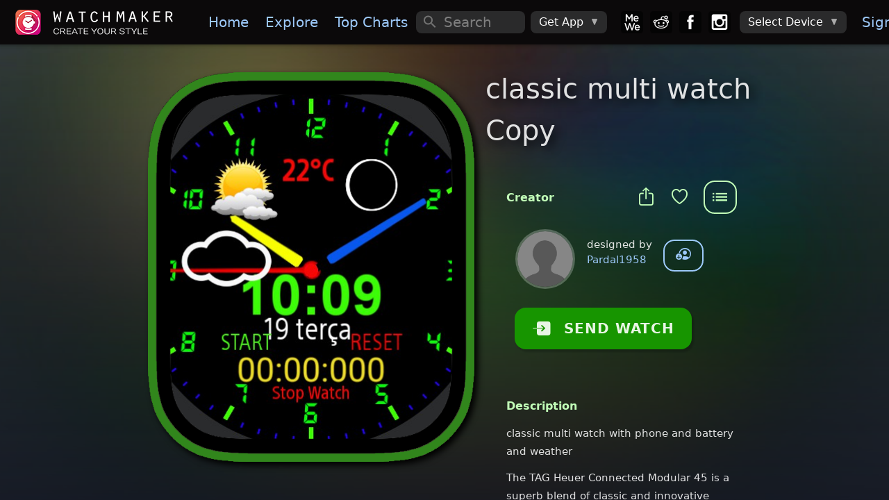

--- FILE ---
content_type: application/javascript; charset=UTF-8
request_url: https://getwatchmaker.com/js/linkify-string.js
body_size: 315
content:
var linkifyStr = (function (linkifyjs) {
	'use strict';

	/**
		Convert strings of text into linkable HTML text
	*/
	function escapeText(text) {
	  return text.replace(/&/g, '&amp;').replace(/</g, '&lt;').replace(/>/g, '&gt;');
	}
	function escapeAttr(href) {
	  return href.replace(/"/g, '&quot;');
	}
	function attributesToString(attributes) {
	  const result = [];
	  for (const attr in attributes) {
	    let val = attributes[attr] + '';
	    result.push(`${attr}="${escapeAttr(val)}"`);
	  }
	  return result.join(' ');
	}
	function defaultRender(_ref) {
	  let {
	    tagName,
	    attributes,
	    content
	  } = _ref;
	  return `<${tagName} ${attributesToString(attributes)}>${escapeText(content)}</${tagName}>`;
	}

	/**
	 * Convert a plan text string to an HTML string with links. Expects that the
	 * given strings does not contain any HTML entities. Use the linkify-html
	 * interface if you need to parse HTML entities.
	 *
	 * @param {string} str string to linkify
	 * @param {import('linkifyjs').Opts} [opts] overridable options
	 * @returns {string}
	 */
	function linkifyStr(str, opts) {
	  if (opts === void 0) {
	    opts = {};
	  }
	  opts = new linkifyjs.Options(opts, defaultRender);
	  const tokens = linkifyjs.tokenize(str);
	  const result = [];
	  for (let i = 0; i < tokens.length; i++) {
	    const token = tokens[i];
	    if (token.t === 'nl' && opts.get('nl2br')) {
	      result.push('<br>\n');
	    } else if (!token.isLink || !opts.check(token)) {
	      result.push(escapeText(token.toString()));
	    } else {
	      result.push(opts.render(token));
	    }
	  }
	  return result.join('');
	}
	if (!String.prototype.linkify) {
	  Object.defineProperty(String.prototype, 'linkify', {
	    writable: false,
	    value: function linkify(options) {
	      return linkifyStr(this, options);
	    }
	  });
	}

	return linkifyStr;

})(linkify);


--- FILE ---
content_type: text/plain
request_url: https://dk2dv4ezy246u.cloudfront.net/watches/sSkNYbYZsL_bg.jpg
body_size: 15305
content:
���� JFIF      �� � 	!"$"$��    ���          	
   } !1AQa"q2���#B��R��$3br�	
%&'()*456789:CDEFGHIJSTUVWXYZcdefghijstuvwxyz�������������������������������������������������������������������������       	
  w !1AQaq"2�B����	#3R�br�
$4�%�&'()*56789:CDEFGHIJSTUVWXYZcdefghijstuvwxyz��������������������������������������������������������������������������   ? �z�&��
 	�BP04�% % !�BCh��i � � J�hi\�.i���6���\cM+�!4\�+��hl t�rZ�; �QtM�4]�4
��
���`�q�s@�-0 Pi�Q@��)���C� (4 �Ph����� Ph�hE - (4 ��(4(P�@@M %  ��@�!)�CH@h) �!�OZ CH4 �Ҁ��m&P��p��m+��W(���3H���.	���&���0HLR�41E��P+	@X\S�
���F�`(��@�
 8`8 p4�(4�8 Phh�����@ ��1���hA��a@@ (4 � PP@N(u�`iJ J@!�J�!(��!+��.1)\,!�J�!��i\��h�XLQp��1J�!�E\��%`�q4�� ��;������ ��QL����
 8 Pi�x4p4�(4�p4 ���1A���� p4 ��Z PhhP�@ !������!( aH�H��	J���+���E+�B)\4�R�XLR��+J�4�W�Qp��Qp��qE��qJ�a��b�Xi\v�(��&1E��@��B��&*�
aa*�+1 8�L� `(4����0 p4 �i�p4�Ph���1A�L �h�������- ��@��b@���!	H&�
�h(JL�+�	I�R���  &)\,i\bSpQq�����E�iZ.;V��n(��!\VE+�(�Xk
wE��S��s����iW$LS�0��W)�}i��t� �,(4�-?Pb (4�p4 �i��h��� - (4p4�Ph� ���hA��b�%���) PH.,B��*@)1�W1I�-�b�c{T� ړcmKc� �J��W�Qp��R�ƕ��a�h�Xn9���H���CLv�W�s�w‰�L�i�Mi�+\a��LU&U }i��t� �ql.i��LB�A�!���L��0 (�1�������@�
)��@
(��Z Q@@�� �f��RT���bR � �() � - T�1@�l 
�ƅړc-��m+�M��1
Ҹ	���!Z.h��4�a�s��H�v�a��a�w�pHi���5&�SB��`#hM\i�L�*��j�3�{^��)�)�����ѰT!A��
1������������@ ����c���
 Ph��@
) � @��� �) R �RP�T�!ة`��T��T�v
��(ZM���7(6Ҹ���6R���H�J��)�vE��\vE;��Qp��@ƚa����0�L,#v�CZ�aJw����I��L�Q2j�BU&ga*��8�ai�3L4�vb�OaB�
 (4�Pi��s@�0�c 8 p4p4 ���c�E (4 ���@4J L�) R � �RR�Qq!i\b��8
�ƅ�H�R�p�8-Cc-+�����V�1
�p��h���؍���l)�,0�.;#�ch��zb�Ʀ��{�b��y����<�
��hVMZ�5FmM1�L���)��SD�(5H�9M1\p��+�1�; �ir�`88`8 Ph��1������!�}(~�Z Q@
( �h	��	J�p�p��,aR!¥�p��!¤�����M�=G�&�8�m�xZ��avҹVm+�1HcH���V��k--#aE�FX���
c���mM�֩C�ޛ�O�Bha�Cz�
��L�i�d���Cs�֪�a֚$L�TK�L�X�Ū���@�f���S�@z� ��h�hA�
 p4�8 p4p8�1�9(�����	�� � ����f��(�cc֡�*X���������I�Ke!��!�j[(p_j���C����+�iZ.1�h-1�2�;0�(����R#aLv#jab&�zab3֘�1�U �U�Xi8H�D�-���[Fmu���B������֨̀� QҩlKC��)����q��1E;_��x4�p�` 88`88 p4 �qH�Î{P��t�b�Q@M!M % 4�3R�ZC�K�P�zԶ��lc�T1���$QR��R�I*Ԍ�-Cc֕����-+�R��1�h(iZ.26Zw-"e�2&Zc�-;�D;0���D��F�1X���X���Xcu�B�u�D�J��)�v@�Z	����3M	�jiH*�*�S��"n-1\)�B��LLp��`����@ 8(4 �h��C��ҀqȠcI�!	�S �R�j^�,c�T0�c�T1���ld�*@x,�H�R���6Q"�Kc$R1�)\��i\`Sڕ��Ҕ\dl�D�N��PȝhLd.�C"a@�\U8��B��U "j�"6�B#5H7Z�K�
�CCsZ%bd��H��U�D��f�Z!E4�*�C�#�J-b�)�&�4��1�HW�8��h� ���iu8 p4p4Ph��1����Ґ&��4 R}j
@�/QR�H*h�C*�͌�E'��T2�Uj[$U�l�UZ��H�R�<-K)����ABl���E�F�N�!u�r��1�:��1�Zh�H\S��!aTMT����"6�V�1�5i	�n�qDu�U�K*�fĪFrE�C{
����c9y� q4�%��S��lu4��
`.rh�������S�441ip4�Piu&(4p4 �h�h����c��1 %+�L��5.���T0D�ҡ�=j�⡏�"��2U�ɔT�Q*
��J�P�Dȵd��#D��-����P�#o�)Wڋ�k-#e�;�Ӹ�]i��֪� u�R!u��c qT���RH��U��RBdMZ$Kyi���Z"z�2b��+�4�L��HͱW�U�c��fآ�ŪH�����Lq4$MĪ�\P}jZ�P�(���a�p9��Hc��1������1���h��1A�1��) �����+��5
�1�P��j��c&J�2T#D�*D�*�2
�Q2
�2eZ�R$U�e"@�#�лh)��2�Q-1���Zc u��42Z����2	R���2
�"hZ����ț�Z$KMh��V�*� uZD�j�g&�H� �ª��a��#�M��b�U��;�8ұ-�E�q�楠q@�:�C� <� *J)-C��1A�c��c����N�!4�3K@ jX�5,/Z�Q"��`J�d�P�%f�L�,�t%ARQ:
�Q:
�2T�L��d�����v�0+@�2�4F�L�'Z`Wu��M� ����8�Ar���]�R��B �U�\���?Z��դM��j� kD��t�H͈MZD�'jv2aZ$E�u�b���c6�5V$p�Jķ`�M@4�K�5-�ҥ��R����R�H�C���@�@��@����b
@ �^����/Z�2U�c&N�	����;T2��T��d�N���N�,d�*H�&Q"����C�@�"��1�#aLdN*�A �2�����
�+�*�A �^AT�� �@A'J�"�����"�P�U�CZ�K
�"��"ƫ�`*���f�"X�V'a��b�c�҆�b�+��v&���� 0jlN��4��
��9NjZꇠ� i>�!C��4(4�@�

 8R��4��Hģa ԰PƉ���z�0%J�2d�c'J�2d�c'J�2t�e�*YH�C&J��2
�Q"�V�*J�P44�c#a@�\SC qLeyR(� �yP�H
�
�yR����]�Z֨��u��"��"���Z"$ƞ�Fm�J��bf�"[ 2j����RH����sO�M��c0�`n�❈�b�V�G�;�56��@.f��8��;�F�& �ZH�H�A�1���{�� J@7¡���(�z���P�L�,h�*N�d�RQ:T��*YH���� �(�K(�E&P�*l1�P1��1�26�B⁐8��E����eyER���^AV�W�V�
�
�+�8�-��浉,��։��+h��ƭ�n��3cZ�CՐءj�!��f�I�4�K�PCc�X�"���z�T�|��"�+9{
CCP4��B���Z i�R�8C
@�P1���ܻ�!	�W - ��`=j���c&N�d�PƉ���x�X����Q:T�:Բ�:T���K2T��V��E�T�-&PR1���d.)���0 �S+�*�WqL
��H
�
�yR^A�h�W�V�D*�-���D�B�D64��$61�j�-��Z#6ĭ�h��9��!����І�i��\p����l)�(�&�<�E��&��a���hV9��a՝�q�sRǰ�EC�-K)1A�e��RR(p4�HPip4u!��1��� ��*@x�cD�R2T�PƉҡ�GR2�}*�Ҥ�t�R�XN��N�#'J�Q2T��jJ$^�����
@%C��^� �S�	R]�0�^AT�r���0�ZAV�W�V��Z"nA"�Ė�\V���YkT��#aZĆ�0�j�la�!��5�3o@9�D67h�­"U"XS$( )��{R{�4u����ZDݎ��8�z��x'�CÇ=*�885-KE&�4C��K)"��L�(4�<--�;4�����¡���cD�ҥ��*����%AE��c'J�Qa*OK:T�N�,d�P2U�(�i^����PcP2'��B��@�\d
w���r���0+�*����1\�"զM�kDɹ�h�7!u��%�)��3l��j��+Z�ͱ���Y�"�D6&�z��؄�Cbc��EĪ"�b���'!)�^Ԉn�
��d(�0�z�q�u@1ҥ�R}����������VoB�R-5/BР�1E"��1A�c�Ƞc�ScK��L (��QI��,h�*Xɒ���*X�ҥ��*�<u,�XC�H�Ҡ�t5,d�R�L�%SR2E4�*@Z!�1�@5 B⁐��p��. qUqH*� qM1\��V��@�Z&&�kD�l�ִL��\qZ&Cd.+T�� a[D���LͰ+Z�f�¸�"�liZ��lB�w&�vզCbc�ER&����7��g�i�M�Sb�hD�\QI�Mƀ
��p�C5������}�{�oA��f�ش,��-H�(4�)v!�AB�1A���Ri �R�zԌ�:Բ�R�	��K(�:�2t�<f�d�*X�<f��t5,d�R�L�d�jX�(�cH�T���1�E��mH�����;��.(�8���B�T�\�E�LM�2�&M�kD�l�A�Zd�A �b�l� �S3l�AZŐ��d63�Y�a��2���3lk-\YZ��Z&Eƕ��LNCJ�&Cbm�U�lB;q
��&��9�17�⋂ )19X1ɡ�8൛8�+6�I�bVm��q��]��RR
�� �Z*F(48�R( I��`�H�z�c�#D�R2d�%^�,d�2t�2�2�f���3R�'CR�N����C2���jXǃR�QR1h�H� "qE��L(��D⋊�.)�.B�ɹ���r	Rbl� �-�H+H� �V�d6Wu�S3l�ֵL��XV����V�fm���2V����L����d\B�jD�4���R%���T�-�+ک16&��^�ݽ��W/�q9 �ϵ�wj��NO�C�9��~f���-�\�h�5/�4A�M���ZH�:�Р�P�4ZIRl�
) ��jF=i1��I�J���2�2��Ա���2t<�0'CR�L�����Ա�!�c&CR��MC"��2@j��c����R�R6�"'�q\���\U!\��Rd�@�2[ �U�Kd
�2 qV��8�b�� qZ�Cd.+T�lf+H��fm��kD�a��2.7�d6�L�ö*ԈoQ01���q�Us}D���LM�a
�M0�W�w&��j�ʸ�P�ܐR	���9%f�ց����F�I�X�!�4B�W,ZE���R(�
(�r)ISs`����- C�J����"�(�jX�PԌ�K2��!�:��jFL���N�P����2�K"�C"����`.jX\3RH.F�4�q�hȚ�nD����W!qT�����l��Zd6@�,��V���B�L��kT�l���L��Z&CcH�S3lLU�CbV�7V��
�2[��bF�\I�!��(W1#h���'jwЖƓC`&i6P����\]�f�CP&�e�q:���-����*orдlZ�--�B�e� ((p84�谴)1�WҐZ<R"���-&2E5#&CR�L���J���:��!�`L�RƉ��#T1��T0%SR�H����,B�wT�ƓHWM!4��cHW"jd܍�&�OUr[ qT�-���L��di�����l�ִL��\V���D�L�ȘV����*�!�1Z)�"�H�4��"X�U�CT�!*�$i��%��Jj���i�1��&�6�&��BRr(CSq���h���O1���4����Z��ka��1E�b�E
()�ZE
(�-K��aE�:��u�c�H��1�E�PQ"�2E5 J��&SRQ"���jXɐ԰%CP�L�R����"�CTj�2@�,�R�8�5,WԱ\i5!q��c܍��S�ڙ7!a�Uɹ����\U�CdN*�!���3l�ֵL�B�V����L�0��"X�*ԈV�K��"���j�%�5JBj���!��'���>b^�(�AW1#OZ\�!	��P�֋���K��\��. ����Q

[
((p��(QG@B��j���(��E�U��}!�Z�Q*�C��	T�c%CR�$SHd�jX��d5,	P��C*jX�P��MK��0C��..i2D&�&�7Ɠ�HLcPKdmN�܉�R%�8��-�������L�B�2"u��l���H�D�V�,��Zd�"�2FV�H�*�H�8�R$a�R����<SR&�MW01)�	�0�q!R���h�Й��P�ք�4%+��H�l!���j��kŤ�q�2����R�R����:І(�B%�6PR
9jF;��x41�Ê���H��d�i*���"�C$CI�2��j�PԱ���`J����Z��"����0C�jX�Ԋ�M"D5,BB��J��i��S$���M��U&K"aښd�'i��
������l���L�D�T�K"e�L�6i�F®�cH�L���140�&!��2F0��/1��HCMµ���aZ�I�!�q�N�)s4����A@��6T�P�J��m��M��
}GS�R�(e!�
)�ƶBBZ�`1h(QI�SRƇ
.1��c��4�ǩ�E4�H��%SR�H��	P԰�*��&SR��j�J���*��$V�خ=Z��ǃP�q�Ա\\��W5-�ؙ��&�ɸ���4�&���ښ!��N�F©2nD©2#qV��0�L�D©2[#aZ&I-R�7"aV��
�!22*��\COZ�����!��0�F�i�
�M>aXi�O�7zQpCI��>[��|���I�64!4�e�	�jF�M[E�zSF��QҨ���:(��)AHwjcB��1�"�Ԛ�  �4ťr�
Ci�H�Hc���5 H���*��$SR�jX��`J�����.J�P�rUj�$V�aq�����aq�ԓq�Ա6��9�d�*D؆�7h%��Eɸ�֘�1��7#aM�
�Kc�r"qV�$l*�&�L)�K#e��"u�LDl*�
����U���Rb#j��a�qXcu�p��+4�4���E�&�2.�X�R�4����h����6K@5H���-�B�Kai���8S�1�!��F�(R`(4�A���
�Hb�H�I��MH\z�C$SR��MKEj�"U5.J�P�J�P�rEj�%SP�rE5.H�P�rE5,W��q٩b��ԓqsR��f��q)
�h%������!61��q��,aW%�6��ddU�I
w
��D�b#aUq2�\�U&"6I����
w6W��p��#4\,4ӸXfi��q�4�&R��5qeE]�:ֈՎ5Kr��WԾ��e-�
ka��Vt��@!GZKRl��AI�PH�C�p5#�q��`8@H���x5,	԰��d��,W%SP�J�P��Z���MC�U�X�H�Y�\�MK��������%�A�b���%�sR+�i(%����MƵDuD���dl3T�#aLLc
�I
���0�q������0�q�����p!aUp#aM1؍�;���sN�F˓N��v��ۃ�݇��:�Lv�Z���!ⴌ�R��E�ҵ)+�h��QTS�8U"����-R�hp��(ؐ�h�()0��&hУ�Lw���8����jXSR����Ա\�MCE5,	T�lW$SR�rU5D��D�j)�d�)�bc��bC%���jD��!���&�X�ց1�sLC4H�T�c�l*�1�M��LDl)�,F©0#q�4��L)�V#qM1؉�U��l)�dL)�,1�;�V#a�;��
�t�p��M�EZXe2����nP�3Z��µ4J�ֈ���U!Ǹ��R)
*��Q֚�c֘�P4(���AC�=)���"�LhZCT���ڐ�R ��5,c��b$SI��5	�12E5W%V�b%SR�H����� H����MC$V�$p5,C���EK���\�K@���(��S�MkS!�"�#aTE1�Zi��l9�p�
w�N�b6W0�pH��;��L9�;���SL,1��N�a�*��0�y��`��)�N�Dd��Y1��
��R��V豠V�q�q­�T�Bբ��!¨c��
(��@�H�шi1	I �L�Н�(}@�
O@��M�8b��*[����5,.=MC�T�1\�MC��0$SR�rU5,D�j�Ա\x5C�R���jZ�Ԉxj,!��� �HR��H�֨ �$i�CV��b3LV�h�P�FÊ�l)�;��M0��i��u�p�sN�
w������ڌ#&��C��) �*�ҹ�cI�n�q�z�eⶋԥ�4��j�wU��(�HZ�!�*��(��4(x���4oz��z��AR���@�P�G5,.8T���ju��0��jX\x5,D�}���1\�MKE5	TԱ)�b$SR�H����R�xjV�jD85&!A���+
��!i�P+i�ia��0��Bjb��@Xa�#jab6�@Xa�"aLv#jab6��l8�,D�0�m��7ZhV#�T�a�(@��J��#5�kH��7&���7�T�H+D1kDP��C (�1�Sh)��J�4��!!��z��)4�\J�*�
�\QP�;���ǩ5�q�ԅ�Ա\�MC�5 H����MK���E5,D�j@x5"$�֐��Sa
+ �iPhh��J`&�Xi<P���4��a�LV#jc�Ƥ��b6�,0��"aM�0���SC�
h,2���B���Z�a�{U(��db�Ak1��U�]��db�Z�*x�(i�	Z$RBա�8
�1�)���Lc���(CC(CHa�����*@J�
�T�5,WC5��P�l<�`���.=MK�԰$SP��MH)�b$SR��MH)�!�Ԁ�i �i �i
Á�`K@.i
@�.iX,��a1XJL,!�h4��z���1���a��X����,1頱�hv#aB�aa�*��FÚ���sT��<j֢���&�Z��k���Z�t���P­À���T���p�p���c��i�����4���4�i�R� ��=E,b��f�%�.j,+���I���5 =MCE5"$Z��ԁ*���R�x9���MH���i �i �ip4�Á�,8M
�ҰXPiX�+�M0h3@XBhMvh4���f��5�����ژXct��ښ�,F�)�،�n+j$FÚ��u�Z��M�l��c´��F�����vG�k���Hbb�A�T��UpC)���1��	i ����B�@0Ա	I�T.*X�
�H��Kj z�֡����C⡀�R�z����T�$SR�H��)���`<C ��!�p4�x4�(4�Á�,.h�4��f��P;	�Aaa��h��@Xa�vhj��#jh,1�,F�)��ڨ,F�)�X��V���$"a�Z!Xcq�iq��J� ��k+"�@%j�p�Z$8U!�*�ǁL
c0?J p �(��E!�b���i"��,B�ũb֡��W:Vl��aq�P��T0KE5,��H�����HH�@�ǃ@�ǃHv ��(4�Ph��!�h�� �a	�vN)���,4�;�,5�j�1���RAa�T�a��B�M֨,0�L,FjЬ1�R���V�
��H�w�Q6kT�f4����@ U��(hV�1��j`8
 x�ya�R�@5,LCR!���LLCR!*���K��6H�*^�=Md�x5,	�c��WE5-z����h ��ix�c��va�Ԏó@�8C���;���W�4��a	�,&h�XJa	�vh����H,4�;j���7Jaa��X���!2&���9�RHV#j��V��Lcz֑�"6�j��4�Z�j4�V��h[���V�p�p�<
b :�C�!E14�i�M&�j@k�$�I�6���QY�	P���uf1E&�x5�@=MK@=MC@HK"����ǩ�$��SHc��;4a�8Á�U�I����;���v�0� �HvI4��R�4C���z�Z��Aa��1�PXa4�aj��+H���浌I#n+D�Dm�5�V��"l4�H��	�Z@�@8U 1����)��8
cii����bi �)	�5,BT�=i2X���	R���*9zVmp�d�¡��k9 ���"��v��H�zT�8�;��a�<PU��CHp����!�Q@�8u�U�
.4���\ҰX3@�&h����L�Bf�$0�@5���Ҁ��Zb��4Ь1�!�0�؛�h,F�*ЬF�*Э��B��֑D��z�y0�� �Z�+�9�HZ�Z!
�ZEZ�U �)��)�� �LhP)�x �@��@4�Ƒ@��H��&!��"Rɰ�R�qEC$1R��85��,8T0�sP��$S�Y5`���e-H��C����a��z��RC��r���iXvEʰ�iÁ�;
(�Q`4�U�4X,&i�,��\�@�%a	���74��I� ��x�+=)��֪B��x�a41�SB�qWk���R�1�j���kV��ڴH7#l���։
��!j��Z�U 00��ǁLLc��
 qC@"�"�"���H���EH"���	R!jZ��hb��1���j(r��c�"Դ2E�c� �cC��eXx����2�#Hp42�:�V��i�����X\�;h�4j;iX,4��a�B��u ����;	��AaS��4�I �橡&��1�HLkv���FƩ"Y�DLa�#c��i0�V���Z$H��H�Z+D/@��U�0001��@
0i EE !�i4�@0�BRЄ"�CH�h�C@,V�����4T4c֡��C��8�z��͢��R�4��.R��M����V6)!�C�M�Hp4Á4RB��X7S���n���Ƌ�-Nð�����KS�	�XBh�Xn�i���&��!5V�B1�@��V�#z�&1���%�j�!=Fj� a���V��%ZB�hBU �U!�LL�T1�P� (p �)i�ii �*@B($i�a�6��B*D6�@�h����b⥎�Jɀ�cH����-f��j�4<T��
���R�C��b��ӱVK)!wR�I���f��4�;�V�ދ�����Nð���17�� L�aM; �杴�Ұ���i	�&6��4��v%�5H��� c��h�,a�"�բ@4դM�5i
�U�	T�P*��T�pB01�� �P1�S�RƁ"�� i �(�*@B(�)i�%K�*@J��1P�9-P�Xp�h*Z(x�h��P�*��jlP���.%!�yK�Р�h�.iX`��B�b�4��2�u ȥa�G�3E�&M0��nX-N��v�Ӱ�u.Q@�fM��O4�&�f���H�j�Cj�MZBc�"XӚ�!�&�I�BlCV�H@R�U �*����Lb�@�
8
`(��� C@"�"�� i�4�@!�0�4���J�!�aa*Z �KAf,b���8T��p5����KE�X�����8u�)
)��R�B敊�b���b��X���E��Xb��.�@��( -E�M��L�3@�4�f��&i�Lӱ,(%�'��aU�lJi��h��֫H��5i	�&�"D5I �i	�>�V$1V�P*�(�p@8
`<
`8S�P�@� �@�M !��@��@E 4�B�@4�BE E&!H	R��"
��-K@8T4;P�I
KCC��h}GԌp�h���ش8���V)�j,P���AAA�Vf�\ҰiX4Xbf��2h�	�Ӱ\8��gҋ2i�(%�)؛�ǵR����-�@�bX�cT�,i5i��}j��դH�j���HL8�HBU!
P
R�)��U 0(�S@�L
 Q@�h� ��i �P!�P@"��"��4�0�@!��HK@��¦�-KCT�1¡��ÅCB���J�)
M�C�"��;Ը��#֦̤-�R��ø��a�(�p��4�~4\Zv��;q)�A�N���	�)�Ka��qRD\kt�HLm]�� �A�hB}ZBSqT�(@8
hL
`(�8
 P(�S@�c� (��4C@h��h�P!��HBR�"�"����)4P0��P��-�
����Դ0�4�RaRX���R�4���&)�J�\2jZa�E����Xb�(i��Ǩ���X7,ƩDBd�XA@	�vĦM��KaT�T�-�&�"F�T�5i UXAT���U�V ��)��)��U �)��P1�S@�L�� ���@�4 ��h��hE 4�@!��T�CH�1) ��1I�� T�i�J�j�Դ�,4(5��6(PiX�֧���g=�l0�n��G���ަ�a�Ap怸s@\1@��.`�����1\Jv�p�a\\�U$KMRD�4����\J��p�!\Lդ�b�U U$!@�����@�Lb�@�
0
8
 Z`- (�� % !�4�J4� 4�Bh�H�H�J�%KR�K@-KC����
M �Ұ�T��P�Ra�JV,P޴��#�R��6����J��h�i�bb��)�W�|�B�a0�a\Bi�+��j���i4��)�LJ��p�HBUZvU$T!@����N�8
`(�( �)��P��1@��� Q@@�4J!�BPP@!��HB@4�C@4 �R�R�b�	R�=) ���6T�R�
&�-M�%&�(j�↤��87�O(����`��)Xw
V��;��
,�J�L�N��aRB�S���i�Hu��0��!Ua4��T�6I)��S�S�U �P�Lc���
 8S@�b�E (�b� (�C@ !�4J CH4 �H"�"��@4�H�H"�	@�"��
���ZV �hczP�I��jlP�� �h4�4-+.M+ ��XA�Q` n��&M; ��`��4�+�4�qi�A���L�a\)��4��J�	�E;�M!\*�LLN�(�@�L�� 8SE0
-0�
:�@@  � Ph �BP@!�� B)i �R�"�"��"�	HBJ�#���Ұ�R�V
V���f�Ap�a��p���`���aX3E��f��`ɢ��b^��v�E;�4��Ӱ��¸UX��NċN�¨�P)��)��`8SE (P(
 -0P1i����@ -  �PP@	@ !J J@! � ��"�h�R��H�4�m �h4�R4� �&��J�q))XV�b�!qiX.%P@�X.&i�..sN�%�)���;	�i�i�M	
j��� bӰ�S���
)��`:�
(@�c���
(i���b�q@@�
 P(h����B(��C@E !��B�M !�M  �) �) ��H��z�h4�%!JV(Br(�� Ұ��;��V&�� ��
 7Qa�L�*�Nİ�(H i�
bE�QҪ�(�a1E �
`(��; � �� �P��b�L � �)�P1E -1�
 �P���